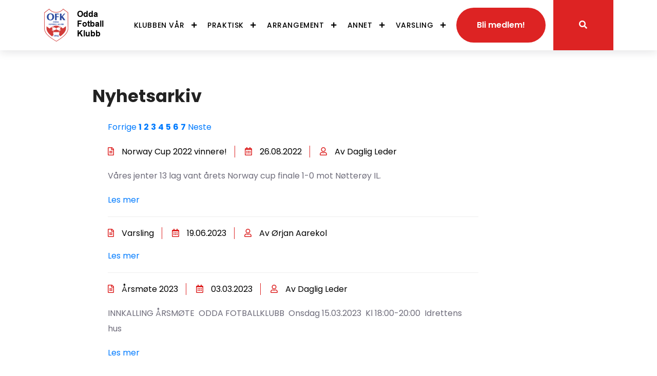

--- FILE ---
content_type: text/html; charset=utf-8
request_url: https://oddafk.no/oppsett/nyhetsarkiv/?page=3
body_size: 5699
content:




<!DOCTYPE html>
<html lang="en">
    <head>
        <!--// Meta Tags //-->
        <meta charset="UTF-8" />
        <meta http-equiv="X-UA-Compatible" content="IE=edge" />
        <meta name="viewport" content="width=device-width, initial-scale=1.0" />
        <meta name="description" content="Hjemmeside,OddaFk" />
        <meta name="keywords" content="fotball,barn,ungdom,lek,klubb,sport,idrett,odda,ullensvang" />
		
        <!--// Frameworks //-->
        <link rel="stylesheet" href="/vendor/css/bootstrap.min.css"> </link>
        <link rel="stylesheet" href="/vendor/css/magnific.popup.min.css"> </link>
        <link rel="stylesheet" href="/vendor/css/fancybox.min.css"> </link>
        <link rel="stylesheet" href="/vendor/css/animate.min.css"> </link>
        <link rel="stylesheet" href="/vendor/css/owl.carousel.min.css"> </link>
        <link rel="stylesheet" href="/vendor/css/owl.carousel.default.min.css"> </link>
        <link rel="stylesheet" href="/fonts/font_awesome/css/all.css"> </link>
        <link rel="stylesheet" href="/fonts/flat_icons/flaticon.css"> </link>
		<!--// Style Css //-->
		<!--// Favico //-->
		<link rel="icon" href="/img/favicon/favicon.ico"> </link>
		<!--// Hovedstil //-->
		<link rel="stylesheet" href="/css/oddafk_mainstyle.css"> </link>
		
        <title>Odda FK - Nyhetsarkiv</title>
        <!-- Global site tag (gtag.js) - Google Analytics -->
        <script async src="https://www.googletagmanager.com/gtag/js?id=G-PW4K6G1PDV"></script>
        <script>
          window.dataLayer = window.dataLayer || [];
          function gtag(){dataLayer.push(arguments);}
          gtag('js', new Date());
        
          gtag('config', 'G-PW4K6G1PDV');
        </script>
    </head>
    <body>
        <!--// Page Wrapper Start //-->
        <div class="page-wrapper">
            <!--// Header Start //-->
            <header class="header fixed-top" id="header">

                
                    
                <div id="nav-menu-wrap">
                    <div class="container">
                        <nav class="navbar bg-white navbar-expand-lg p-0">
                            <a class="navbar-brand" href="https://www.oddafk.no">
                                <img src="/media/cq0o1uuh/logo_black.png" alt="Odda Fk" />
                            </a>
                            
                            <button class="navbar-toggler" type="button" data-toggle="collapse" data-target="#fixedNavbar" aria-controls="fixedNavbar" aria-expanded="false" aria-label="Toggle navigation">
                                <span class="togler-icon-inner">
                                    <span class="line-1"></span>
                                    <span class="line-2"></span>
                                    <span class="line-3"></span>
                                </span>
                            </button>
                            <button class="search-btn-mobile" data-toggle="modal" data-target="#headerSearchBar"><i class="fa fa-search"></i></button>
                            <div class="collapse navbar-collapse main-menu justify-content-end" id="fixedNavbar">
                                <ul class="navbar-nav">
								
                                    
                                    <!--// Menu Start //-->

                                    <li class="nav-item dropdown">
                                        

                                        
                                            <a class="nav-link dropdown-toggle" href="#" id="galleryDropdownMenu" role="button" data-toggle="dropdown" aria-haspopup="true" aria-expanded="false">
                                                Klubben v&#229;r
                                            </a>
                                            <div class="dropdown-menu" aria-labelledby="galleryDropdownMenu">
                                                <a class="dropdown-item" href="/informasjonssider/om-oss/">Om oss</a>
                                                <a class="dropdown-item" href="/informasjonssider/vare-lag/">V&#229;re lag</a>
                                                <a class="dropdown-item" href="/informasjonssider/organisasjonskart/">Organisasjonskart</a>
                                                <a class="dropdown-item" href="/informasjonssider/kvalitetsklubb/">Kvalitetsklubb</a>
                                                <a class="dropdown-item" href="/informasjonssider/administrasjon/">Administrasjon / kontakt</a>
                                                <a class="dropdown-item" href="/informasjonssider/styret/">Styret</a>
                                                <a class="dropdown-item" href="/informasjonssider/sportslig-utvalg/">Sportslig Utvalg</a>
                                                <a class="dropdown-item" href="/informasjonssider/andre-tillitsvalgte/">Utvalg og komiteer</a>
                                                <a class="dropdown-item" href="/informasjonssider/arsmote/">&#197;rsm&#248;te</a>
                                                <a class="dropdown-item" href="/informasjonssider/arshjul/">&#197;rshjul</a>
                                                <a class="dropdown-item" href="/informasjonssider/sponsorer-og-samarbeidspartnere/">Sponsor og samarbeid</a>
                                                <a class="dropdown-item" href="https://oddafk.no/oppsett/nyhetsarkiv/">Nyheter</a>
                                            </div>
                                    </li>
                                    <li class="nav-item dropdown">
                                        

                                        
                                            <a class="nav-link dropdown-toggle" href="#" id="galleryDropdownMenu" role="button" data-toggle="dropdown" aria-haspopup="true" aria-expanded="false">
                                                Praktisk
                                            </a>
                                            <div class="dropdown-menu" aria-labelledby="galleryDropdownMenu">
                                                <a class="dropdown-item" href="/informasjonssider/kvalitetsklubb/klubbhandbok/">Klubbh&#229;ndbok OFK</a>
                                                <a class="dropdown-item" href="/informasjonssider/kvalitetsklubb/lagledermappe/">Lagledermappen</a>
                                                <a class="dropdown-item" href="/informasjonssider/kvalitetsklubb/sportsplan/">Sportsplan</a>
                                                <a class="dropdown-item" href="https://oddafk.no/media/xneatli5/dommerregning_klubbdommer_oddafk2023.pdf">Klubbdommer regning</a>
                                                <a class="dropdown-item" href="/informasjonssider/busskalender/">Busskalender</a>
                                                <a class="dropdown-item" href="/informasjonssider/forsikring/">Forsikring</a>
                                                <a class="dropdown-item" href="/informasjonssider/flytte-kamp/">Flytte kamp</a>
                                                <a class="dropdown-item" href="/informasjonssider/fair-play/">Fair Play</a>
                                                <a class="dropdown-item" href="https://www.fotball.no/lov-og-reglement/skjemaer-og-kontrakter/">Skjema Krets</a>
                                                <a class="dropdown-item" href="/informasjonssider/banekalender/">Banekalender</a>
                                                <a class="dropdown-item" href="/informasjonssider/treningstider/">Treningstider</a>
                                                <a class="dropdown-item" href="/informasjonssider/hospitering/">Hospitering</a>
                                                <a class="dropdown-item" href="https://oddafk.no/media/kr4idmkk/reiseregning-mal-odda-fk_2024.pdf">Reiseregning OFK</a>
                                                <a class="dropdown-item" href="/nyheter/veo-kamera/">Veo kamera</a>
                                                <a class="dropdown-item" href="/informasjonssider/materialforvalter/">Materialforvalter</a>
                                            </div>
                                    </li>
                                    <li class="nav-item dropdown">
                                        

                                        
                                            <a class="nav-link dropdown-toggle" href="#" id="galleryDropdownMenu" role="button" data-toggle="dropdown" aria-haspopup="true" aria-expanded="false">
                                                Arrangement
                                            </a>
                                            <div class="dropdown-menu" aria-labelledby="galleryDropdownMenu">
                                                <a class="dropdown-item" href="/informasjonssider/trykkericup/">Odda Trykkeri Cup</a>
                                                <a class="dropdown-item" href="/informasjonssider/zinkencup/">Zinken Cup</a>
                                                <a class="dropdown-item" href="/informasjonssider/tine-fotball-skole/">Tine Fotball Skole</a>
                                                <a class="dropdown-item" href="/informasjonssider/romjulscup/">Romjuls Cup</a>
                                            </div>
                                    </li>
                                    <li class="nav-item dropdown">
                                        

                                        
                                            <a class="nav-link dropdown-toggle" href="#" id="galleryDropdownMenu" role="button" data-toggle="dropdown" aria-haspopup="true" aria-expanded="false">
                                                Annet
                                            </a>
                                            <div class="dropdown-menu" aria-labelledby="galleryDropdownMenu">
                                                <a class="dropdown-item" href="/informasjonssider/erling-aarekols-minnepris/">Erling Aarekols Minnepris</a>
                                                <a class="dropdown-item" href="/informasjonssider/idrettens-hus/">Idrettens hus</a>
                                                <a class="dropdown-item" href="/informasjonssider/odda-treningssenter/">Odda Treningssenter</a>
                                                <a class="dropdown-item" href="/informasjonssider/okonomisk-stotte/">&#216;konomisk st&#248;tte</a>
                                            </div>
                                    </li>
                                    <li class="nav-item dropdown">
                                        

                                        
                                            <a class="nav-link dropdown-toggle" href="#" id="galleryDropdownMenu" role="button" data-toggle="dropdown" aria-haspopup="true" aria-expanded="false">
                                                Varsling
                                            </a>
                                            <div class="dropdown-menu" aria-labelledby="galleryDropdownMenu">
                                                <a class="dropdown-item" href="https://www.idrettsforbundet.no/tema/varsling/jeg-vil-varsle/">Jeg vil varsle</a>
                                                <a class="dropdown-item" href="https://www.idrettsforbundet.no/tema/varsling/jeg-skal-hjelpe-en-varsler/">Jeg skal hjelpe en som varsler</a>
                                                <a class="dropdown-item" href="https://www.idrettsforbundet.no/tema/varsling/jeg-skal-handtere-et-varsel/">Jeg skal h&#229;ndtere et varsel</a>
                                                <a class="dropdown-item" href="https://portal.mittvarsel.no/login">Logg inn MittVarsel(Admin)</a>
                                            </div>
                                    </li>
                                    
									 
                                    
                                    
                                    
                                    <li class="nav-item navbar-btn-resp d-flex align-items-center">
                                        <a href="https://club.spond.com/landing/signup/ofk" class="primary-button">Bli medlem!</a>
                                    </li>
                                    <li class="nav-item d-flex align-items-center search-btn-resp">
                                        <a class="nav-link" data-toggle="modal" data-target="#headerSearchBar" href="#"><i class="fa fa-search"></i></a>
                                    </li>
                                </ul>
                            </div>
                        </nav>
                    </div>
                </div>
            </header>
            <!--// Header End  //-->
            

<section id="ss">
    <div class="container">
        <div class="row justify-content-center">
            <div class="col-lg-8"
                <span style="margin-top:40px;">&nbsp;</span>
                
            </div>
        </div>
    </div>
</section>
<section class="section bg-white" id="searchResults">
    <div class="container">
        <div class="row justify-content-center">
            <div class="col-lg-10">
                <h4>Nyhetsarkiv</h4>
                    <br/>
                    <div class="col-lg-10 why-choose-us-col">
                    <div class="why-choose-us-inner">
                    <ul>
                           <div class="author-meta">
                                       
                                   <span class="h7">
                               
                                       <a href="?page=2">Forrige</a>
                                                                          <span class="">
                                           <a href="?page=1"><b>1</b></a>
                                       </span>
                                       <span class="">
                                           <a href="?page=2"><b>2</b></a>
                                       </span>
                                       <span class="active">
                                           <a href="?page=3"><b>3</b></a>
                                       </span>
                                       <span class="">
                                           <a href="?page=4"><b>4</b></a>
                                       </span>
                                       <span class="">
                                           <a href="?page=5"><b>5</b></a>
                                       </span>
                                       <span class="">
                                           <a href="?page=6"><b>6</b></a>
                                       </span>
                                       <span class="">
                                           <a href="?page=7"><b>7</b></a>
                                       </span>
                                                                          <a href="?page=4">Neste</a>
                               </span><br/><br/>
                           </div>
                    
                            <li>
                            <div class="blog-post-single">
                                <div class="blog-text">
                                    
                                    <div class="author-meta">
                                        <a href="/nyheter/norway-cup-2022-vinnere/"><span class="far fa-file-alt"></span>Norway Cup 2022 vinnere!</a>
                                        <a href="#"><span class="far fa-calendar-alt"></span>26.08.2022</a>
                                        <a href="#"><span class="far fa-user"></span>Av Daglig Leder</a>
                                    </div>
                                    <p>
                                        V&#229;res jenter 13 lag vant &#229;rets Norway cup finale 1-0 mot N&#248;tter&#248;y IL.
                                    </p>
                                    <a href="/nyheter/norway-cup-2022-vinnere/">Les mer</a>
                                    
                                    
                                </div>
                            </div>
                            </li>
                            <li>
                            <div class="blog-post-single">
                                <div class="blog-text">
                                    
                                    <div class="author-meta">
                                        <a href="/nyheter/varsling/"><span class="far fa-file-alt"></span>Varsling</a>
                                        <a href="#"><span class="far fa-calendar-alt"></span>19.06.2023</a>
                                        <a href="#"><span class="far fa-user"></span>Av &#216;rjan Aarekol</a>
                                    </div>
                                    <p>
                                        
                                    </p>
                                    <a href="/nyheter/varsling/">Les mer</a>
                                    
                                    
                                </div>
                            </div>
                            </li>
                            <li>
                            <div class="blog-post-single">
                                <div class="blog-text">
                                    
                                    <div class="author-meta">
                                        <a href="/nyheter/arsmote-2023/"><span class="far fa-file-alt"></span>&#197;rsm&#248;te 2023</a>
                                        <a href="#"><span class="far fa-calendar-alt"></span>03.03.2023</a>
                                        <a href="#"><span class="far fa-user"></span>Av Daglig Leder</a>
                                    </div>
                                    <p>
                                        INNKALLING &#197;RSM&#216;TE&#160;

ODDA FOTBALLKLUBB&#160;

Onsdag 15.03.2023&#160;

Kl 18:00-20:00&#160;

Idrettens hus&#160;
                                    </p>
                                    <a href="/nyheter/arsmote-2023/">Les mer</a>
                                    
                                    
                                </div>
                            </div>
                            </li>
                            <li>
                            <div class="blog-post-single">
                                <div class="blog-text">
                                    
                                    <div class="author-meta">
                                        <a href="/nyheter/veo-kamera/"><span class="far fa-file-alt"></span>Veo Kamera</a>
                                        <a href="#"><span class="far fa-calendar-alt"></span>02.09.2022</a>
                                        <a href="#"><span class="far fa-user"></span>Av Daglig Leder</a>
                                    </div>
                                    <p>
                                        
                                    </p>
                                    <a href="/nyheter/veo-kamera/">Les mer</a>
                                    
                                    
                                </div>
                            </div>
                            </li>
                            <li>
                            <div class="blog-post-single">
                                <div class="blog-text">
                                    
                                    <div class="author-meta">
                                        <a href="/nyheter/nyheter-fra-arsmotet-2022/"><span class="far fa-file-alt"></span>Nyheter fra &#197;rsm&#248;tet 2022</a>
                                        <a href="#"><span class="far fa-calendar-alt"></span>08.03.2022</a>
                                        <a href="#"><span class="far fa-user"></span>Av Daglig Leder</a>
                                    </div>
                                    <p>
                                        &#197;rsm&#248;tet i Odda Fotballklubb ble gjennomf&#248;rt mandag 7. mars. Her kan du lese om de viktigste beslutningene fra m&#248;tet.
                                    </p>
                                    <a href="/nyheter/nyheter-fra-arsmotet-2022/">Les mer</a>
                                    
                                    
                                </div>
                            </div>
                            </li>
                    </ul>
                    
                    
                </div>
                </div>
            </div>
        </div>
    </div>
</section>

            <!--// Footer Start //-->
            <footer id="footer">
                <div id="footer-top">
                    <div class="container">
                        <div class="row">
                            <div class="col-md-6 col-lg-3">
                                <div class="footer-widget">
                                    <h5>Kontakt oss</h5>
                                    <p>
                                        Odda Fotballklubb holder til i Idrettens Hus p&#229; Eide i Odda.
                                    </p>
                                    <ul class="footer-contact-info">
                                        <li>
                                            <i class="fa fa-envelope"></i>
                                            <a href="mailto:leder at oddafk.no">
                                                <span>kontakt at oddafk.no</span>
                                            </a>
                                        </li>
                                        <li>
                                            <i class="fa fa-map-marker"></i>
                                            <span> Jordalsvegen 42, 5750 Odda</span>
                                        </li>
                                    </ul>
                                </div>
                            </div>
                            <div class="col-md-6 col-lg-3">
                                <div class="footer-widget">
                                    <h5>Linker</h5>
                                        <ul class="footer-links">
                                                <li>
                                                    <a href="https://club.spond.com/landing/signup/ofk">Bli Medlem!</a>
                                                </li>
                                                <li>
                                                    <a href="https://www.fotball.no/kretser/hordaland/" target="_blank">NFF Hordaland</a>
                                                </li>
                                                <li>
                                                    <a href="https://www.fotball.no/" target="_blank">NFF</a>
                                                </li>
                                        </ul>

                                    
    
                                    
                                </div>
                            </div>
                            <div class="col-md-6 col-lg-3">
                                <div class="footer-widget">
                                    <h5>Hjemmesiden</h5>
                                    
                                        <ul class="footer-contact-info">
                                        <li>
                                            <i class="fa fa-envelope"></i>
                                            <a href="mailto:webmaster@oddafk.no">
                                                <span>webmaster at oddafk.no</span>
                                            </a>
                                        </li>
                                        <li>
                                            <i class="fa fa-earth"></i>
                                            <span>Ta kontakt med Webmaster</span>
                                        </li>
                                        <li>
                                            <i class="fa fa-archive"></i>
                                            <a href="https://oddafk.no/oppsett/nyhetsarkiv/">
                                                <span>Nyhetsarkiv</span>
                                            </a>
                                            
                                        </li>
                                        
                                    </ul>
                                        
                                    
                                </div>
                            </div>
                           
                        </div>
                    </div>
                </div>
                <!--// #footer-top //-->
                <div id="copyright">
                    <div class="container">
                        <div class="row align-items-center">
                            <div class="col-md-6">
                                <p class="copyright-text">
                                    &copy; 2020-2021. Ørjan Aarekol
                                </p>
                            </div>
                            <div class="col-md-6">
                                <div class="footer-social-link">
                                    <ul>
                                        <li>
                                            <a href="https://www.facebook.com/OddaFotballklubb">
                                                <i class="fab fa-facebook-f"></i>
                                            </a>
                                        </li>
                                        
                                        <li>
                                            <a href="">
                                                <i class="fab fa-instagram"></i>
                                            </a>
                                        </li>
                                        
                                    </ul>
                                </div>
                            </div>
                        </div>
                    </div>
                </div>
                <!--// #copyright //-->
            </footer>
            <!--// Footer End //-->
        </div>
        <!--// Page Wrapper End //-->

        <a href="#" class="scroll-top-btn" data-scroll-goto="0"><i class="fa fa-chevron-up"></i></a>
        <!--// .scroll-top-btn //-->

        <div id="preloader-wrap">
            <div class="preloader-inner">
                <div class="lds-ring">
                    <div></div>
                    <div></div>
                    <div></div>
                    <div></div>
                </div>
            </div>
        </div>
        <!--// #preloader-wrap //-->

        <div class="modal fade custom-modal" tabindex="-1" id="headerSearchBar" role="dialog" aria-labelledby="headerSearchBar" aria-hidden="true">
            <div class="modal-dialog modal-dialog-centered">
                <div class="modal-content">
                    <div class="modal-header align-items-center">
                        <h5 class="modal-title" id="exampleModalLabel">Søk etter noe..</h5>
                        <button type="button" class="close" data-dismiss="modal" aria-label="Close">
                            <span aria-hidden="true">&times;</span>
                        </button>
                    </div>
                    <div class="modal-body">
                        <form action="/1220" method="get">
                            <div class="popup-form-group">
                                <input type="text" class="popup-form-control" autocomplete="off" required autofocus id="query" name="query" />
                                <button type="submit" class="searchbar-btn"><i class="fa fa-search"></i></button>
                            </div>
                        </form>
                    </div>
                </div>
            </div>
        </div>
        <!--// #headerSearchBar //-->

        <!--// Scripts //-->
        <script src="/vendor/js/jquery.min.js"></script>
        <script src="/vendor/js/images.loaded.min.js"></script>
        <script src="/vendor/js/magnific.popup.min.js"></script>
        <script src="/vendor/js/popper.min.js"></script>
        <script src="/vendor/js/bootstrap.min.js"></script>
        <script src="/vendor/js/wow.min.js"></script>
        <script src="/vendor/js/waypoint.min.js"></script>
        <script src="/vendor/js/counter.up.min.js"></script>
        <script src="/vendor/js/jquery.easing.min.js"></script>
        <script src="/vendor/js/scrollit.min.js"></script>
        <script src="/vendor/js/owl.carousel.min.js"></script>
        <script src="/vendor/js/isotope.min.js"></script>
        <script src="/vendor/js/fancybox.min.js"></script>
        <!--// Main Js //-->
        <script src="/scripts/oddafk_main.js"></script>
        <!-- Load Facebook SDK for JavaScript -->
        <div id="fb-root"></div>
        <script>(function(d, s, id) {
        var js, fjs = d.getElementsByTagName(s)[0];
        if (d.getElementById(id)) return;
        js = d.createElement(s); js.id = id;
        js.src = "https://connect.facebook.net/nb_NO/sdk.js#xfbml=1&version=v3.0";
        fjs.parentNode.insertBefore(js, fjs);
        }(document, 'script', 'facebook-jssdk'));</script>
    </body>
</html>

--- FILE ---
content_type: text/css
request_url: https://oddafk.no/fonts/flat_icons/flaticon.css
body_size: 750
content:
	/*
  	Flaticon icon font: Flaticon
  	Creation date: 22/06/2016 15:21
  	*/

@font-face {
  font-family: "Flaticon";
  src: url("./Flaticon.eot");
  src: url("./Flaticon.eot?#iefix") format("embedded-opentype"),
       url("./Flaticon.woff") format("woff"),
       url("./Flaticon.ttf") format("truetype"),
       url("./Flaticon.svg#Flaticon") format("svg");
  font-weight: normal;
  font-style: normal;
}

@media screen and (-webkit-min-device-pixel-ratio:0) {
  @font-face {
    font-family: "Flaticon";
    src: url("./Flaticon.svg#Flaticon") format("svg");
  }
}

[class^="flaticon-"]:before, [class*=" flaticon-"]:before,
[class^="flaticon-"]:after, [class*=" flaticon-"]:after {   
  font-family: Flaticon;
        font-size: 20px;
font-style: normal;
margin-left: 20px;
}

.flaticon-boring-machine:before { content: "\f100"; }
.flaticon-boring-machine-1:before { content: "\f101"; }
.flaticon-bulldozer:before { content: "\f102"; }
.flaticon-bulldozer-1:before { content: "\f103"; }
.flaticon-bulldozer-2:before { content: "\f104"; }
.flaticon-bulldozer-3:before { content: "\f105"; }
.flaticon-cold-franer:before { content: "\f106"; }
.flaticon-construction-crane:before { content: "\f107"; }
.flaticon-construction-crane-1:before { content: "\f108"; }
.flaticon-construction-crane-2:before { content: "\f109"; }
.flaticon-crane-truck:before { content: "\f10a"; }
.flaticon-crane-truck-1:before { content: "\f10b"; }
.flaticon-dragline:before { content: "\f10c"; }
.flaticon-excavator:before { content: "\f10d"; }
.flaticon-excavator-1:before { content: "\f10e"; }
.flaticon-excavator-2:before { content: "\f10f"; }
.flaticon-excavator-3:before { content: "\f110"; }
.flaticon-excavator-4:before { content: "\f111"; }
.flaticon-excavator-5:before { content: "\f112"; }
.flaticon-grader:before { content: "\f113"; }
.flaticon-gunite-truck:before { content: "\f114"; }
.flaticon-hammer-truck:before { content: "\f115"; }
.flaticon-harbor-crane:before { content: "\f116"; }
.flaticon-harbor-crane-1:before { content: "\f117"; }
.flaticon-loader-truck:before { content: "\f118"; }
.flaticon-loader-truck-1:before { content: "\f119"; }
.flaticon-loader-truck-2:before { content: "\f11a"; }
.flaticon-loader-truck-3:before { content: "\f11b"; }
.flaticon-loader-truck-4:before { content: "\f11c"; }
.flaticon-loader-truck-5:before { content: "\f11d"; }
.flaticon-mixer-truck:before { content: "\f11e"; }
.flaticon-mobile-tank:before { content: "\f11f"; }
.flaticon-paver:before { content: "\f120"; }
.flaticon-paver-1:before { content: "\f121"; }
.flaticon-paver-2:before { content: "\f122"; }
.flaticon-paver-3:before { content: "\f123"; }
.flaticon-paver-4:before { content: "\f124"; }
.flaticon-paver-5:before { content: "\f125"; }
.flaticon-tank-truck:before { content: "\f126"; }
.flaticon-tipper-truck:before { content: "\f127"; }
.flaticon-tipper-truck-1:before { content: "\f128"; }
.flaticon-tipper-truck-2:before { content: "\f129"; }
.flaticon-tractor:before { content: "\f12a"; }
.flaticon-tractor-1:before { content: "\f12b"; }
.flaticon-transformer-truck:before { content: "\f12c"; }
.flaticon-truck:before { content: "\f12d"; }
.flaticon-truck-crane:before { content: "\f12e"; }
.flaticon-truck-crane-1:before { content: "\f12f"; }
.flaticon-truck-crane-2:before { content: "\f130"; }
.flaticon-truck-crane-3:before { content: "\f131"; }

--- FILE ---
content_type: application/javascript
request_url: https://oddafk.no/scripts/oddafk_main.js
body_size: 3851
content:
/* -------------------------------------------------------------------
 * Template Name         : Hjemmeside mal
 * Created Date          : 19 Aqust 2020
 * Version               : 1.0
 * File Name             : main.js
------------------------------------------------------------------- */

/* -------------------------------------------------------------------
 [Table of contents]
 * 01.Preloader
 * 02.Navbar
 * 03.Wow Js
 * 04.ScrollIt
 * 05.Owl Carousel
 * 06.Counter Up
 * 07.Magnific Popup
 * 08.Our Works
 * 09.Background Image
 * 10.Contact Form

   ------------------------------------------------------------------- */
$(function() {
    "use strict";

    // Call all ready functions
    anaula_preloader();
    anaula_navbar();
    anaula_wowJs();
    anaula_scrollIt();
    anaula_owlCarousel();
    anaula_counterUp();
    anaula_magnificPopup();
    anaula_Gallery();
    anaula_Bg_Img_Path();
    anaula_Contact_Form();
});
/* ------------------------------------------------------------------- */
/* 01.Preloader
/* ------------------------------------------------------------------- */
function anaula_preloader() {
    "use-strict";

    // Variables
    let preloaderWrap = $( '#preloader-wrap' );
    let loaderInner = preloaderWrap.find( '.preloader-inner' );

    $( window ).ready(function(){
        loaderInner.delay(300).fadeOut(); 
        preloaderWrap.delay(300).fadeOut( 'slow' );
    });   
}
/* ------------------------------------------------------------------- */
/* 02.Navbar
/* ------------------------------------------------------------------- */
function anaula_navbar(){
    "use-strict";

    // Variables
    let header = $( '.header' );
    let scrollTopBtn = $( '.scroll-top-btn' );
    let windowWidth = $( window ).innerWidth();
    let scrollTop = $( window ).scrollTop();
    let $dropdown = $( '.dropdown' );
    let $dropdownToggle = $( '.dropdown-toggle' );
    let $dropdownMenu = $( '.dropdown-menu' );
    let showClass = 'show';

    // When Window On Scroll
    $( window ).on( 'scroll', function(){
        let scrollTop = $( this ).scrollTop();

        if( scrollTop > 150 ) {
            header.addClass( 'header-shrink' );
            scrollTopBtn.addClass( 'active' );
        }else {
            header.removeClass( 'header-shrink' );
            scrollTopBtn.removeClass( 'active' );
        }
    });

    // The same process is done without page scroll to prevent errors.
    if( scrollTop > 150 ) {
        header.addClass( 'header-shrink' );
        scrollTopBtn.addClass( 'active' );
    }else {
        header.removeClass( 'header-shrink' );
        scrollTopBtn.removeClass( 'active' );
    }

    // Window On Resize Hover Dropdown
    $( window ).on( 'resize', function() {
        let windowWidth  = $( this ).innerWidth();
        if ( windowWidth > 991 ) {
            $dropdown.hover(
                function() {
                    let hasShowClass  =  $( this ).hasClass( showClass );
                    if( hasShowClass!==true ){
                        $( this ).addClass( showClass );
                        $( this ).find( $dropdownToggle ).attr( 'aria-expanded', 'true' );
                        $( this ).find( $dropdownMenu ).addClass( showClass );
                    }
                },
                function() {
                    $( this ).removeClass( showClass);
                    $( this ).find( $dropdownToggle ).attr( 'aria-expanded', 'false' );
                    $( this ).find( $dropdownMenu ).removeClass( showClass );
                }
            );
        }else {
            $dropdown.off( 'mouseenter mouseleave' );
            header.find( '.main-menu' ).collapse( 'hide' );
        }
    });

    // The same process is done without page scroll to prevent errors.
    if ( windowWidth > 991 ) {
        $dropdown.hover(
            function() {
                const $this = $( this );

                var hasShowClass = $this.hasClass( showClass );

                if( hasShowClass!==true ){
                    $this.addClass( showClass);
                    $this.find ( $dropdownToggle ).attr( 'aria-expanded', 'true' );
                    $this.find( $dropdownMenu ).addClass( showClass );
                }
            },
            function() {
                const $this = $( this );
                $this.removeClass( showClass );
                $this.find( $dropdownToggle ).attr( 'aria-expanded', 'false' );
                $this.find( $dropdownMenu ).removeClass( showClass );
            }
        );
    }else {
        $dropdown.off( 'mouseenter mouseleave' );
    }
}
/* ------------------------------------------------------------------- */
/* 03.Wow Js
/* ------------------------------------------------------------------- */
function anaula_wowJs(){
    "use-strict";
    
    let wow = new WOW({
        boxClass: 'wow',
        animateClass: 'animated',
        offset: 0,
        mobile: true,
        live: true,
        scrollContainer: null
    });
    wow.init();
}
/* ------------------------------------------------------------------- */
/* 04.ScrollIt
/* ------------------------------------------------------------------- */
function anaula_scrollIt() {
    "use-strict";
     
    $.scrollIt({
        upKey: 38,
        downKey: 40,
        easing: "swing",
        scrollTime: 1000,
        activeClass: "active",
        onPageChange: null,
        topOffset: -15
    });
}
/* ------------------------------------------------------------------- */
/* 05.Owl Carousel
/* ------------------------------------------------------------------- */
function anaula_owlCarousel(){

    "use-strict";

    // Variables
    let teamCarousel = $( '#teamCarousel' );
    let testimonialCarousel = $( '#testimonialCarousel' );
    let blogCarousel = $( '#blogCarousel' );
    let gallerySlider = $( '.gallery-slider' );
    let heroCarousel = $( '#heroCarousel' );

    // Team Carousel
    teamCarousel.owlCarousel({
        loop:true,
        margin:30,
        nav:false,
        dots:true,
        autoplay:true,
        autoplayTimeout:3000,
        autoplayHoverPause:true,
        smartSpeed:1000,
        responsive:{
            0:{
                items:1
            },
            600:{
                items:1
            },
            768: {
                items: 2
            },
            1000:{
                items:3
            }
        }
    });

    // Clients Carousel
    testimonialCarousel.owlCarousel({
        loop:true,
        margin:30,
        nav:false,
        dots:true,
        autoplay:true,
        autoplayTimeout:3000,
        autoplayHoverPause:true,
        smartSpeed:1000,
        responsive:{
            0:{
                items:1
            },
            600:{
                items:1
            },
            768: {
                items: 2
            },
            1000:{
                items:3
            }
        }
    });

    // Blog Carousel
    blogCarousel.owlCarousel({
        loop:true,
        margin:30,
        nav:false,
        dots:true,
        autoplay:true,
        autoplayTimeout:3000,
        autoplayHoverPause:true,
        smartSpeed:1000,
        responsive:{
            0:{
                items:1
            },
            600:{
                items:1
            },
            768: {
                items: 2
            },
            1000:{
                items:3
            }
        }
    });

    //Gallery Slider
    gallerySlider.owlCarousel({
        loop:false,
        margin:30,
        nav:true,
        dots: false,
        items: 1,
        navText: [ "<span class='fa fa-arrow-left'></span>","<span class='fa fa-arrow-right'></span>" ]
    });

    // Hero Slider
    heroCarousel.owlCarousel({
        loop:true,
        margin:0,
        dots:true,
        autoplay:true,
        autoplayTimeout:3000,
        autoplayHoverPause:true,
        smartSpeed:1000,
        nav: true,
        navText: ["<span class='fa fa-arrow-left'></span>","<span class='fa fa-arrow-right'></span>"],
        responsive:{
            0:{
                items:1
            },
            600:{
                items:1
            },
            1000:{
                items:1
            }
        }
    });
}
/* ------------------------------------------------------------------- */
/* 06.Counter Up
/* ------------------------------------------------------------------- */
function anaula_counterUp(){
    "use-strict";

    // Variables
    let counterItem = $( '.counter' );

    counterItem.counterUp({
        delay: 20,
        time: 1500
    });
}
/* ------------------------------------------------------------------- */
/* 07.Magnific Popup
/* ------------------------------------------------------------------- */
function anaula_magnificPopup(){
    "use-strict";

    // Variables
    let youtubePopup = $( '.popup-video-btn' );

    youtubePopup.magnificPopup({
		disableOn: 700,
		type: 'iframe',
		mainClass: 'mfp-fade',
		removalDelay: 160,
		preloader: false,
		fixedContentPos: false
	});
}
/* ------------------------------------------------------------------- */
/* 08.Our Works
/* ------------------------------------------------------------------- */
function anaula_Gallery() {
    "use-strict";

    // Variables 
    let galleryGridWrapper     = $( '#galleryGrid' );
    let galleryMasonaryWrapper     = $( '#galleryMasonary' );
    let portfolioFilterBtn = $( '.gallery-filter a' );

    // Portfolio Grid Gallery
    galleryGridWrapper.imagesLoaded( function() {
        let grid = galleryGridWrapper.isotope({
            itemSelector: '.gallery-item',
            percentPosition: true,
            masonry: {
                columnWidth: '.gallery-item',
            }
        });

        // filter items on button click
        portfolioFilterBtn.on( 'click', function() {
            let filterValue = $(this).attr( 'data-gallery-filter' );
            grid.isotope({
                filter: filterValue
            });
        });
    });

    // Portfolio Masonary Gallery
    galleryMasonaryWrapper.imagesLoaded( function() {
        let grid = galleryMasonaryWrapper.isotope({
            itemSelector: '.gallery-item',
            percentPosition: true,
            masonry: {
                columnWidth: '.gallery-item',
            }
        });

        // filter items on button click
        portfolioFilterBtn.on( 'click', function() {
            let filterValue = $(this).attr( 'data-gallery-filter' );
            grid.isotope({
                filter: filterValue
            });
        });
    });

    // filter items on button click
    portfolioFilterBtn.on( 'click', function() {
        portfolioFilterBtn.removeClass( 'current' );
        $(this).addClass( 'current' );
        event.preventDefault();
    });
}
/* ------------------------------------------------------------------- */
/* 09.Background Image
/* ------------------------------------------------------------------- */
function anaula_Bg_Img_Path(){
    "use-scrict";

    // Variables
    let dataBgItem         = $( '*[data-bg-image-path]' );

    dataBgItem.each( function() {
        let imgPath        = $( this ).attr( 'data-bg-image-path' );
        $( this).css( 'background-image', 'url(' + imgPath + ')' );
    });
}
/* ------------------------------------------------------------------- */
/* 10.Contact Form
/* ------------------------------------------------------------------- */
function anaula_Contact_Form(){

    "use-scrict";
    let contactForm               = $( '#contactForm' );
    let formControl               = contactForm.find( '.contact-form-control' );

    // Added AutoComplete Attribute Turned Off
    formControl.attr("autocomplete","off");

    //  Captcha Variables    
    let contactFormCaptchaVal     = $("#contactFormCaptchaVal");
    let contactFormCaptchaSpan    = $('#contactFormCaptchaSpan');
    let contactFormCaptchaInput   = $('#contactFormCaptchaInput');

    // Generates the Random number function 
    function randomNumber(){
         
        let a = Math.ceil(Math.random() * 9) + '',
            b = Math.ceil(Math.random() * 9) + '',
            c = Math.ceil(Math.random() * 9) + '',
            d = Math.ceil(Math.random() * 9) + '',
            e = Math.ceil(Math.random() * 9) + '',
            code = a + b + c + d + e;
   
        contactFormCaptchaVal.val(code);
        contactFormCaptchaSpan.html(code);
    }

    // Called random number function
    randomNumber();

    // Validate the Entered input aganist the generated security code function   
    function validateCaptcha() {
        let str1 = contactFormCaptchaVal.val();
        let str2 = contactFormCaptchaInput.val();
        if (str1 == str2) {
            return true;
        } else {
            return false;
        }
    }
    // Contact Form Submit
    contactForm.on("submit", function(event) {
        // Form Variables
        let $this = $(this);
        let name = $( 'input[name*="contact_name"]' ).val().trim();
        let email = $( 'input[name*="contact_email"]' ).val().trim();
        let phone = $( 'input[name*="contact_phone"]' ).val().trim();
        let subject = $( 'select[name*="contact_subject"]' ).val().trim();
        let message = $( 'textarea[name*="contact_message"]' ).val().trim();
        let validateEmail = $( 'input[name*="contact_email"]' ).EmailValidate();
        let validatePhone = $( 'input[name*="contact_phone"]' ).PhoneValidate();

        if (name =='' || email =='' || phone == '' || message == '' || contactFormCaptchaInput == '') {
            if($('.contact-alerts .empty-form').css("display") == "none"){
                $('.contact-alerts .empty-form').stop().slideDown().delay(5000).slideUp();
            }else {
                return false;
            }
        } else if (subject == '') {
            if($('.contact-alerts .empty-select').css("display") == "none"){
                $('.contact-alerts .empty-select').stop().slideDown().delay(5000).slideUp();
            }else {
                return false;
            }
        } else if (!validateEmail === true) {
            if($('.contact-alerts .email-invalid').css("display") == "none"){
                $('.contact-alerts .email-invalid').stop().slideDown().delay(5000).slideUp();
            }else {
                return false;
            }
        } else if (!validatePhone === true) {
            if($('.contact-alerts .phone-invalid').css("display") == "none"){
                $('.contact-alerts .phone-invalid').stop().slideDown().delay(5000).slideUp();
            }else {
                return false;
            }
        } else if (validateCaptcha() != true){
            if($('.contact-alerts .security-alert').css("display") == "none"){
                $('.contact-alerts .security-alert').stop().slideDown().delay(5000).slideUp();
            }else {
                return false;
            }
        } else {
            $this.find(':submit').append('<span class="fas fa-spinner fa-pulse ml-3"></span>');
            $this.find(':submit').attr('disabled','true');
            $.ajax({
                url: 'phpmailer/send_mail.php',
                data: {
                    contact_name: name,
                    contact_email: email,
                    contact_phone: phone,
                    contact_subject: subject,
                    contact_message: message,
                },
                type: 'POST',
                success: function(response) {
                    $('#contactForm')[0].reset();
                    if (response == true) {
                        $this.find(':submit').removeAttr('disabled');
                        $this.find(':submit').find("span").fadeOut();
                        $("#contactFormSuccessModal").modal("show");
                        // Called random number function
                        randomNumber();
                    } else {
                        $this.find(':submit').removeAttr('disabled');
                        $this.find(':submit').find("span").fadeOut();
                        $("#contactFormDangerModal").modal("show");
                        $("#contactFormDangerModal #error_message").html(response);
                        // Called random number function
                        randomNumber();
                    }
                }
            });
        }
        event.preventDefault();
    });
}